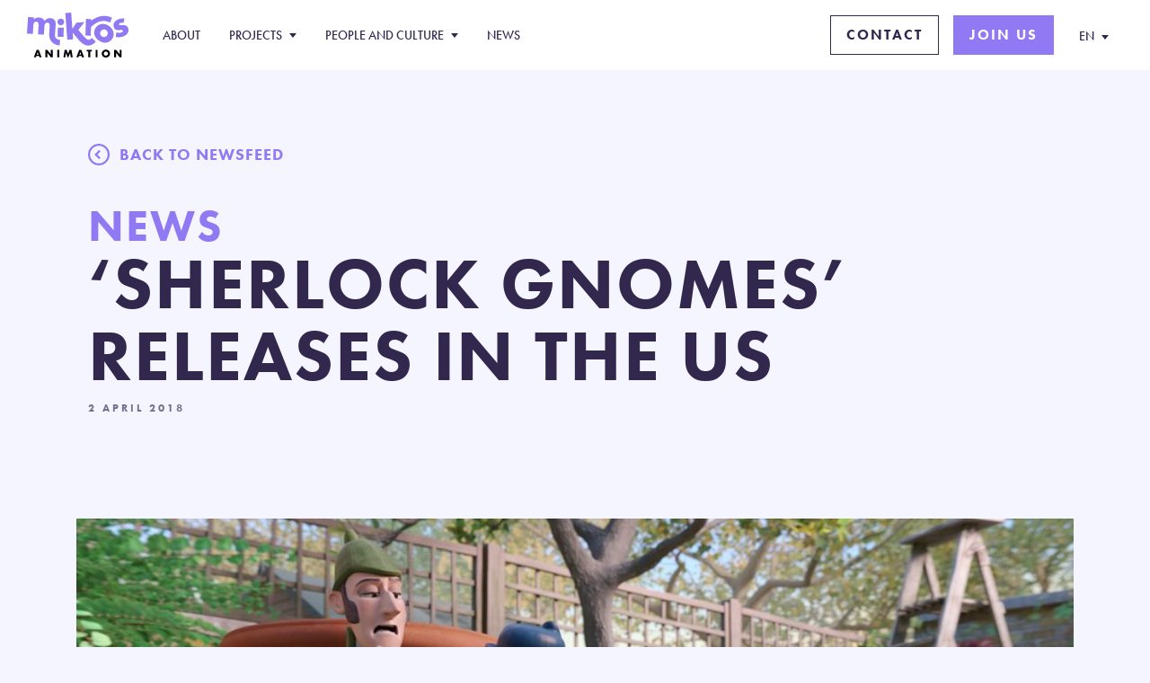

--- FILE ---
content_type: text/html; charset=UTF-8
request_url: https://www.mikrosanimation.com/en/news/sherlock-gnomes-releases-in-the-us/
body_size: 7449
content:
<!doctype html>
<html lang="en-US">
  <head>
    <meta charset="utf-8">
  <meta http-equiv="x-ua-compatible" content="ie=edge">
  <meta name="viewport" content="width=device-width, initial-scale=1, shrink-to-fit=no">
  <meta name='robots' content='index, follow, max-image-preview:large, max-snippet:-1, max-video-preview:-1' />
<link rel="alternate" hreflang="en" href="https://www.mikrosanimation.com/en/news/sherlock-gnomes-releases-in-the-us/" />
<link rel="alternate" hreflang="fr" href="https://www.mikrosanimation.com/fr/news/sherlock-gnomes-released-in-usa/" />
<link rel="alternate" hreflang="x-default" href="https://www.mikrosanimation.com/en/news/sherlock-gnomes-releases-in-the-us/" />

	<!-- This site is optimized with the Yoast SEO plugin v19.8 - https://yoast.com/wordpress/plugins/seo/ -->
	<title>‘SHERLOCK GNOMES’ RELEASES IN THE US - Mikros Animation</title>
	<meta name="description" content="On March 23rd, the US audience has taken a tour of London with the CG-animated comedy adventure from Rocket Pictures and Mikros Image." />
	<link rel="canonical" href="https://www.mikrosanimation.com/en/news/sherlock-gnomes-releases-in-the-us/" />
	<meta property="og:locale" content="en_US" />
	<meta property="og:type" content="article" />
	<meta property="og:title" content="‘SHERLOCK GNOMES’ RELEASES IN THE US - Mikros Animation" />
	<meta property="og:description" content="On March 23rd, the US audience has taken a tour of London with the CG-animated comedy adventure from Rocket Pictures and Mikros Image." />
	<meta property="og:url" content="https://www.mikrosanimation.com/en/news/sherlock-gnomes-releases-in-the-us/" />
	<meta property="og:site_name" content="Mikros Animation" />
	<meta property="article:publisher" content="https://www.facebook.com/mikrosanimation" />
	<meta property="article:published_time" content="2018-04-02T14:13:00+00:00" />
	<meta property="article:modified_time" content="2022-02-03T19:41:16+00:00" />
	<meta property="og:image" content="https://www.mikrosanimation.com/app/uploads/2021/12/1045413-sherlock-gnomes-pays-tribute-its-london-setting-1.jpg" />
	<meta name="author" content="Nicolas Delval" />
	<meta name="twitter:card" content="summary_large_image" />
	<meta name="twitter:creator" content="@mikrosanimation" />
	<meta name="twitter:site" content="@mikrosanimation" />
	<meta name="twitter:label1" content="Written by" />
	<meta name="twitter:data1" content="Nicolas Delval" />
	<meta name="twitter:label2" content="Est. reading time" />
	<meta name="twitter:data2" content="1 minute" />
	<script type="application/ld+json" class="yoast-schema-graph">{"@context":"https://schema.org","@graph":[{"@type":"Article","@id":"https://www.mikrosanimation.com/en/news/sherlock-gnomes-releases-in-the-us/#article","isPartOf":{"@id":"https://www.mikrosanimation.com/en/news/sherlock-gnomes-releases-in-the-us/"},"author":{"name":"Nicolas Delval","@id":"https://www.mikrosanimation.com/en/#/schema/person/e157ccc2ffdc2ca7922da6a78a79b148"},"headline":"‘SHERLOCK GNOMES’ RELEASES IN THE US","datePublished":"2018-04-02T14:13:00+00:00","dateModified":"2022-02-03T19:41:16+00:00","mainEntityOfPage":{"@id":"https://www.mikrosanimation.com/en/news/sherlock-gnomes-releases-in-the-us/"},"wordCount":160,"publisher":{"@id":"https://www.mikrosanimation.com/en/#organization"},"image":{"@id":"https://www.mikrosanimation.com/en/news/sherlock-gnomes-releases-in-the-us/#primaryimage"},"thumbnailUrl":"https://www.mikrosanimation.com/app/uploads/2021/12/1045413-sherlock-gnomes-pays-tribute-its-london-setting-1.jpg","keywords":["SherlockGnomes"],"articleSection":["Sherlock Gnomes"],"inLanguage":"en-US"},{"@type":"WebPage","@id":"https://www.mikrosanimation.com/en/news/sherlock-gnomes-releases-in-the-us/","url":"https://www.mikrosanimation.com/en/news/sherlock-gnomes-releases-in-the-us/","name":"‘SHERLOCK GNOMES’ RELEASES IN THE US - Mikros Animation","isPartOf":{"@id":"https://www.mikrosanimation.com/en/#website"},"primaryImageOfPage":{"@id":"https://www.mikrosanimation.com/en/news/sherlock-gnomes-releases-in-the-us/#primaryimage"},"image":{"@id":"https://www.mikrosanimation.com/en/news/sherlock-gnomes-releases-in-the-us/#primaryimage"},"thumbnailUrl":"https://www.mikrosanimation.com/app/uploads/2021/12/1045413-sherlock-gnomes-pays-tribute-its-london-setting-1.jpg","datePublished":"2018-04-02T14:13:00+00:00","dateModified":"2022-02-03T19:41:16+00:00","description":"On March 23rd, the US audience has taken a tour of London with the CG-animated comedy adventure from Rocket Pictures and Mikros Image.","breadcrumb":{"@id":"https://www.mikrosanimation.com/en/news/sherlock-gnomes-releases-in-the-us/#breadcrumb"},"inLanguage":"en-US","potentialAction":[{"@type":"ReadAction","target":["https://www.mikrosanimation.com/en/news/sherlock-gnomes-releases-in-the-us/"]}]},{"@type":"ImageObject","inLanguage":"en-US","@id":"https://www.mikrosanimation.com/en/news/sherlock-gnomes-releases-in-the-us/#primaryimage","url":"/app/uploads/2021/12/1045413-sherlock-gnomes-pays-tribute-its-london-setting-1.jpg","contentUrl":"/app/uploads/2021/12/1045413-sherlock-gnomes-pays-tribute-its-london-setting-1.jpg","width":940,"height":394},{"@type":"BreadcrumbList","@id":"https://www.mikrosanimation.com/en/news/sherlock-gnomes-releases-in-the-us/#breadcrumb","itemListElement":[{"@type":"ListItem","position":1,"name":"Home","item":"https://www.mikrosanimation.com/en/"},{"@type":"ListItem","position":2,"name":"‘SHERLOCK GNOMES’ RELEASES IN THE US"}]},{"@type":"WebSite","@id":"https://www.mikrosanimation.com/en/#website","url":"https://www.mikrosanimation.com/en/","name":"Mikros Animation","description":"Mikros Animation – A Rodeo FX Company – is a global CGI animation studio that brings unforgettable and stylized stories to life, providing filmmakers top-tier animation and CGI services through a complete range of front and back-end creative services.","publisher":{"@id":"https://www.mikrosanimation.com/en/#organization"},"potentialAction":[{"@type":"SearchAction","target":{"@type":"EntryPoint","urlTemplate":"https://www.mikrosanimation.com/en/search/{search_term_string}"},"query-input":"required name=search_term_string"}],"inLanguage":"en-US"},{"@type":"Organization","@id":"https://www.mikrosanimation.com/en/#organization","name":"Mikros Animation","url":"https://www.mikrosanimation.com/en/","sameAs":["https://www.instagram.com/mikrosanimation/","https://www.linkedin.com/company/mikrosanimation/","https://www.youtube.com/c/Mikros","https://www.facebook.com/mikrosanimation","https://twitter.com/mikrosanimation"],"logo":{"@type":"ImageObject","inLanguage":"en-US","@id":"https://www.mikrosanimation.com/en/#/schema/logo/image/","url":"https://media.mikrosanimation.com/app/uploads/2023/03/20211615/logo-mikros-animation.png","contentUrl":"https://media.mikrosanimation.com/app/uploads/2023/03/20211615/logo-mikros-animation.png","width":499,"height":499,"caption":"Mikros Animation"},"image":{"@id":"https://www.mikrosanimation.com/en/#/schema/logo/image/"}},{"@type":"Person","@id":"https://www.mikrosanimation.com/en/#/schema/person/e157ccc2ffdc2ca7922da6a78a79b148","name":"Nicolas Delval","image":{"@type":"ImageObject","inLanguage":"en-US","@id":"https://www.mikrosanimation.com/en/#/schema/person/image/","url":"https://secure.gravatar.com/avatar/a35196e795e4d45b32e03368451d17db?s=96&d=mm&r=g","contentUrl":"https://secure.gravatar.com/avatar/a35196e795e4d45b32e03368451d17db?s=96&d=mm&r=g","caption":"Nicolas Delval"},"sameAs":["https://www.mikrosanimation.com"]}]}</script>
	<!-- / Yoast SEO plugin. -->


<link rel='dns-prefetch' href='//www.mikrosanimation.com' />
<link rel='dns-prefetch' href='//use.typekit.net' />
<link rel="stylesheet" href="/app/plugins/sitepress-multilingual-cms/templates/language-switchers/legacy-dropdown-click/style.min.css?ver=1"><link rel="stylesheet" href="/app/themes/mikrosanimation/dist/styles/main_b2a4270c182deef76f20.css"><link rel="stylesheet" href="https://use.typekit.net/gyr8uyu.css"><script src="/wp/wp-includes/js/jquery/jquery.js?ver=3.6.0"></script><script src="/wp/wp-includes/js/jquery/jquery-migrate.js?ver=3.3.2"></script><script type='text/javascript' id='wpml-cookie-js-extra'>
/* <![CDATA[ */
var wpml_cookies = {"wp-wpml_current_language":{"value":"en","expires":1,"path":"\/"}};
var wpml_cookies = {"wp-wpml_current_language":{"value":"en","expires":1,"path":"\/"}};
/* ]]> */
</script>
<script src="/app/plugins/sitepress-multilingual-cms/res/js/cookies/language-cookie.js?ver=4.5.2"></script><script src="/app/plugins/sitepress-multilingual-cms/templates/language-switchers/legacy-dropdown-click/script.min.js?ver=1"></script><meta name="generator" content="WPML ver:4.5.2 stt:1,4;" />
<link rel="icon" href="/app/uploads/2025/05/cropped-site-icon-32x32.png" sizes="32x32">
<link rel="icon" href="/app/uploads/2025/05/cropped-site-icon-192x192.png" sizes="192x192">
<link rel="apple-touch-icon" href="/app/uploads/2025/05/cropped-site-icon-180x180.png">
<meta name="msapplication-TileImage" content="/app/uploads/2025/05/cropped-site-icon-270x270.png">
  <link rel="apple-touch-icon" sizes="180x180" href="https://www.mikrosanimation.com/app/themes/mikrosanimation/dist/images/favicon/apple-touch-icon_ab3edaafb917c6295c1c.png">
  <link rel="icon" type="image/png" sizes="32x32" href="https://www.mikrosanimation.com/app/themes/mikrosanimation/dist/images/favicon/favicon-32x32_03dee13beeba00c4b7f8.png">
  <link rel="icon" type="image/png" sizes="16x16" href="https://www.mikrosanimation.com/app/themes/mikrosanimation/dist/images/favicon/favicon-16x16_d1f36d8f24c4736b86b7.png">
  <meta name="msapplication-TileColor" content="#da532c">
  <meta name="theme-color" content="#ffffff">
</head>
  <body class="post-template-default single single-post postid-544 single-format-standard sherlock-gnomes-releases-in-the-us app-data index-data singular-data single-data single-post-data single-post-sherlock-gnomes-releases-in-the-us-data">
            <header class="header">
  <div class="container">
    <div class="nav-bar">
      <div class="nav-bar-logo">
        <a href="/" class="nav-bar-logo-link"></a>
      </div>
      <div class="sub-menu-back"></div>
      <div class="nav-menu">
        <nav class="nav-menu-primary">
                    <ul>
                          <li>
                                  <a href="https://www.mikrosanimation.com/en/about/">About</a>
                              </li>
                          <li>
                                                    <a class="has-sub" href="https://www.mikrosanimation.com/en/projects/" data-heading="Discover more about our work">
                    Projects
                  </a>
                  <ul class="sub-menu">
                                          <li>
                        <a target="" href="/en/project-category/feature/">
                          Feature
                        </a>
                      </li>
                                          <li>
                        <a target="" href="/en/project-category/episodic/">
                          Episodic
                        </a>
                      </li>
                                      </ul>
                              </li>
                          <li>
                                                    <a class="has-sub" href="https://www.mikrosanimation.com/en/people-and-culture/" data-heading="DISCOVER THE PEOPLE BEHIND OUR WORK">
                    People and Culture
                  </a>
                  <ul class="sub-menu">
                                          <li>
                        <a target="" href="https://www.mikrosanimation.com/en/people-and-culture/people/">
                          Meet the team
                        </a>
                      </li>
                                          <li>
                        <a target="" href="https://www.mikrosanimation.com/en/people-and-culture/">
                          Culture
                        </a>
                      </li>
                                      </ul>
                              </li>
                          <li>
                                  <a href="https://www.mikrosanimation.com/en/news/">News</a>
                              </li>
                                      <li class="mobile">
                <a href="https://www.mikrosanimation.com/en/contact/">Contact</a>
              </li>
                          <li class="mobile">
                <a href="https://careers.smartrecruiters.com/RodeoFX/mikros-animation---career-page-%28english%29">Join us</a>
              </li>
                      </ul>
        </nav>
      </div>
      <div class="nav-buttons">
                  <a href="https://www.mikrosanimation.com/en/contact/" class="btn  btn-outline ">Contact</a>
                  <a href="https://careers.smartrecruiters.com/RodeoFX/mikros-animation---career-page-%28english%29" class="btn  btn-fill ">Join us</a>
              </div>
      <div class="nav-lang">
        
<div class="wpml-ls-statics-shortcode_actions wpml-ls wpml-ls-legacy-dropdown-click js-wpml-ls-legacy-dropdown-click">
	<ul>

		<li class="wpml-ls-slot-shortcode_actions wpml-ls-item wpml-ls-item-en wpml-ls-current-language wpml-ls-first-item wpml-ls-item-legacy-dropdown-click">

			<a href="#" class="js-wpml-ls-item-toggle wpml-ls-item-toggle">
                <span class="wpml-ls-native">EN</span></a>

			<ul class="js-wpml-ls-sub-menu wpml-ls-sub-menu">
				
					<li class="wpml-ls-slot-shortcode_actions wpml-ls-item wpml-ls-item-fr wpml-ls-last-item">
						<a href="https://www.mikrosanimation.com/fr/news/sherlock-gnomes-released-in-usa/" class="wpml-ls-link">
                            <span class="wpml-ls-native" lang="fr">FR</span></a>
					</li>

							</ul>

		</li>

	</ul>
</div>
      </div>
      <div class="nav-mobile">
        <span></span>
        <span></span>
      </div>
    </div>
  </div>
  <div class="sub-nav-content">
    <div class="container">
      <div class="sub-nav-content-wrap">
        <h5></h5>
        <div class="list"></div>
      </div>
    </div>
  </div>
</header>
    <div class="page-wrap">
                     <article class="post-544 post type-post status-publish format-standard hentry category-sherlock-gnomes tag-sherlockgnomes news-category-press-clipping news-category-news project-category-feature">
    <div class="news-header js-inView">
  <div class="container">
    <a class="back" href="https://www.mikrosanimation.com/en/news/">Back to newsfeed</a>
    <h2>News</h2>
    <h1 class=" mobile-small ">‘SHERLOCK GNOMES’ RELEASES IN THE US</h1>
    
    <div class="caption">2 April 2018</div>
  </div>
</div>

  <div class="article-content">
    
<figure class="wp-block-image size-full"><img loading="lazy" width="940" height="394" src="https://www.mikrosanimation.com/app/uploads/2021/12/1045413-sherlock-gnomes-pays-tribute-its-london-setting-1.jpg" alt="" class="wp-image-551" srcset="/app/uploads/2021/12/1045413-sherlock-gnomes-pays-tribute-its-london-setting-1.jpg 940w, /app/uploads/2021/12/1045413-sherlock-gnomes-pays-tribute-its-london-setting-1-300x126.jpg 300w, /app/uploads/2021/12/1045413-sherlock-gnomes-pays-tribute-its-london-setting-1-600x251.jpg 600w, /app/uploads/2021/12/1045413-sherlock-gnomes-pays-tribute-its-london-setting-1-750x314.jpg 750w" sizes="(max-width: 940px) 100vw, 940px" /></figure>



<p>‘SHERLOCK GNOMES’ has been released in the US on March 23<sup>rd</sup>.&nbsp;</p>



<p>At this occasion, Animation World Network has interviewed visual effects supervisor Freddy Chaleur, production designer Karen de Jong and animation director Eric Leighton.&nbsp;&nbsp;</p>



<p>They come back&nbsp;on&nbsp;the production of the feature animation and talk about design, animation and all the great references they found in London. They also talk a lot about their experience working with the very international Mikros team.&nbsp;</p>



<p>Read the full article on AWN.com by clicking here:&nbsp;<a href="https://www.awn.com/animationworld/sherlock-gnomes-pays-tribute-its-london-setting" target="_blank" rel="noreferrer noopener">https://www.awn.com/animationworld/sherlock-gnomes-pays-tribute-its-london-setting</a>&nbsp;</p>



<figure class="wp-block-image size-full"><img loading="lazy" width="1920" height="783" src="https://www.mikrosanimation.com/app/uploads/2021/12/SK_London-1.jpg" alt="" class="wp-image-549" srcset="/app/uploads/2021/12/SK_London-1.jpg 1920w, /app/uploads/2021/12/SK_London-1-300x122.jpg 300w, /app/uploads/2021/12/SK_London-1-600x245.jpg 600w, /app/uploads/2021/12/SK_London-1-750x306.jpg 750w, /app/uploads/2021/12/SK_London-1-1280x522.jpg 1280w" sizes="(max-width: 1920px) 100vw, 1920px" /></figure>



<blockquote class="wp-block-quote"><p>It’s rare when you meet and work with a group of people that you really get along with so well and then become friends afterwards [&#8230;] It’s the first time that I felt that close to my department, so that was incredibly special. It was a&nbsp;really tight&nbsp;group.”</p><cite>Karen de Jong, production designer</cite></blockquote>
  </div>

            <div class="content-rail  no-bg   no-scroll ">
  <div class="container">
    <h2>Related stories</h2>
  </div>
  <div class="navigation-wrap js-inView">
    <div class="container">
      <div class="swiper">
        <div class="swiper-scrollbar"></div>
        <div class="swiper-wrapper">
                      <div class="swiper-slide">
              <div class="card js-inView">
  <a href="https://www.mikrosanimation.com/en/news/under-the-mikroscope-pascal-burtin-supervisor/">
    <div class="card-image">
      <img src="/app/uploads/2024/06/MIKROS_UnderTheMikroscope_PascalBurtin1920x1080-600x338.jpg" width="400" height="225" alt="Under The Mikroscope 🔍 Pascal Burtin - Rigging Supervisor" />
    </div>
    <div class="card-text">
      <div class="meta">
                          <span class="category">Talent Spotlights</span>
              </div>
      <h6>Under The Mikroscope 🔍 Pascal Burtin - Rigging Supervisor</h6>
      <p>Pascal Burtin shares insights into his career journey, inspirations, and personal achievements in this interview.</p>
    </div>
  </a>
  <div class="date">26 June 2024</div>
</div>
            </div>
                      <div class="swiper-slide">
              <div class="card js-inView">
  <a href="https://www.mikrosanimation.com/en/news/under-the-mikroscope-vincent-duponchel-set-surfacing-supervisor/">
    <div class="card-image">
      <img src="/app/uploads/2024/06/MIKROS_UnderTheMikroscope_VincentDuponchel1920x1080-600x338.jpg" width="400" height="225" alt="Under The Mikroscope 🔍 Vincent Duponchel - Set Surfacing Supervisor" />
    </div>
    <div class="card-text">
      <div class="meta">
                          <span class="category">Talent Spotlights</span>
              </div>
      <h6>Under The Mikroscope 🔍 Vincent Duponchel - Set Surfacing Supervisor</h6>
      <p>Read the latest Under The Mikroscope article about Vincent Duponchel - Set Surfacing Supervisor at Mikros Animation in Montreal.</p>
    </div>
  </a>
  <div class="date">19 June 2024</div>
</div>
            </div>
                      <div class="swiper-slide">
              <div class="card js-inView">
  <a href="https://www.mikrosanimation.com/en/news/new-demo-reel-mikros-animation/">
    <div class="card-image">
      <img src="/app/uploads/2024/06/Capture-décran-2024-06-07-à-22.10.11-600x338.png" width="400" height="225" alt="New Demo Reel Mikros Animation" />
    </div>
    <div class="card-text">
      <div class="meta">
                          <span class="category">News</span>
              </div>
      <h6>New Demo Reel Mikros Animation</h6>
      <p>We're thrilled to unveil Mikros Animation’s 2024 demoreel, hot off the press.</p>
    </div>
  </a>
  <div class="date">10 June 2024</div>
</div>
            </div>
                      <div class="swiper-slide">
              <div class="card js-inView">
  <a href="https://www.mikrosanimation.com/en/news/international-womens-day-2024/">
    <div class="card-image">
      <img src="/app/uploads/2024/03/iwd2024-1-600x338.jpg" width="400" height="225" alt="International Women&#039;s Day 2024" />
    </div>
    <div class="card-text">
      <div class="meta">
                          <span class="category">News</span>
              </div>
      <h6>International Women&#039;s Day 2024</h6>
      <p>On International Women's Day 2024, we applaud the incredible on-screen heroines brought to life by the talented team at Mikros Animation across our global studios.</p>
    </div>
  </a>
  <div class="date">8 March 2024</div>
</div>
            </div>
                      <div class="swiper-slide">
              <div class="card js-inView">
  <a href="https://www.mikrosanimation.com/en/news/tiger-talks-alexander-modolo-supervisor-set-surfacing/">
    <div class="card-image">
      <img src="/app/uploads/2024/02/Mikros_TigerTalks-Alex_1920x1080-600x338.jpg" width="400" height="225" alt="Tiger Talks 🐯 Alexander Modolo, Supervisor Set Surfacing" />
    </div>
    <div class="card-text">
      <div class="meta">
                          <span class="category">Talent Spotlights</span>
              </div>
      <h6>Tiger Talks 🐯 Alexander Modolo, Supervisor Set Surfacing</h6>
      <p>Welcome to this new Tiger Talk! In today's edition, we have the privilege of hearing from Alexander Modolo!</p>
    </div>
  </a>
  <div class="date">20 February 2024</div>
</div>
            </div>
                      <div class="swiper-slide">
              <div class="card js-inView">
  <a href="https://www.mikrosanimation.com/en/news/pauline-duponchel-assistante-de-production/">
    <div class="card-image">
      <img src="/app/uploads/2023/12/MIKROS_UnderTheMikroscope_PaulineDuponchel-1920x1080-1-600x338.jpg" width="400" height="225" alt="Under The Mikroscope 🔍 Pauline Duponchel – Assistante de Production Globale à Mikros Animation Montréal" />
    </div>
    <div class="card-text">
      <div class="meta">
                          <span class="category">Talent Spotlights</span>
              </div>
      <h6>Under The Mikroscope 🔍 Pauline Duponchel – Assistante de Production Globale à Mikros Animation Montréal</h6>
      <p>Now it's Pauline Duponchel's turn, Global Production Assistant at Mikros Animation Montreal, to tell us about the amazing challenge she tackled: handling four feature film projects</p>
    </div>
  </a>
  <div class="date">6 December 2023</div>
</div>
            </div>
                  </div>
      </div>
    </div>
  </div>
</div>
  
    <div class="cta style-one js-inView">
  <div class="container">
    <a href="mailto:business@mikrosanimation.com" target="_blank" class="cta-inner">
      <div class="cta-text">
        <h1>Let&#8217;s <strong>work</strong> together
</h1>
        <h5>Contact us to start the process</h5>
      </div>
      <div class="cta-right">
        <div class="cta-image">
          <img src="/app/uploads/2022/01/CTA_Contact-750x310.jpg" alt="Contact us" width="620" height="256">
        </div>
        <div class="cta-button">
          <div class="cta-button-inner"><h4>Contact us</h4></div>
        </div>
      </div>
    </a>
  </div>
</div>
</article>
            </div>
        <footer class="footer">
  <div class="container flex">
    <div class="footer-info" style="justify-content: normal;">
	<a href="https://mikrosanimation.com" class="footer-info-logo-mka">
	<img style="width:175px;" src="https://www.mikrosanimation.com/app/uploads/2025/11/Mikros-Animation-Footer-Logo-EN.svg" />
	</a>
	<a href="https://www.rodeofx.com" class="footer-info-logo-rfx">
	<img src="https://www.mikrosanimation.com/app/uploads/2025/11/A-Rodeo-FX-Company-Footer-Logo.svg" style="width:175px" />
	</a>      
<div class="footer-info-base">
      </div>
    </div>
    <div class="footer-nav">
            <ul>
                  <li>
            <a href="https://www.mikrosanimation.com/en/about/">
              About
            </a>
                          <ul>
                                <li>
                  <a target="" href="https://www.mikrosanimation.com/en/about/">
                    Our services
                  </a>
                </li>
                                <li>
                  <a target="" href="/en/people-and-culture/people/?department=leadership-team">
                    Leadership team
                  </a>
                </li>
                              </ul>
                      </li>
                  <li>
            <a href="https://www.mikrosanimation.com/en/projects/">
              Projects
            </a>
                          <ul>
                                <li>
                  <a target="" href="/en/project-category/feature/">
                    Feature
                  </a>
                </li>
                                <li>
                  <a target="" href="/en/project-category/episodic/">
                    Episodic
                  </a>
                </li>
                              </ul>
                      </li>
                  <li>
            <a href="https://www.mikrosanimation.com/en/people-and-culture/">
              People and Culture
            </a>
                          <ul>
                                <li>
                  <a target="" href="https://www.mikrosanimation.com/en/people-and-culture/">
                    Our Culture
                  </a>
                </li>
                                <li>
                  <a target="" href="https://careers.smartrecruiters.com/RodeoFX/mikros-animation---career-page-%28english%29">
                    Join us
                  </a>
                </li>
                                <li>
                  <a target="" href="https://www.mikrosanimation.com/en/people-and-culture/">
                    Diversity and Inclusion
                  </a>
                </li>
                                <li>
                  <a target="" href="https://www.mikrosanimation.com/en/people-and-culture/people/">
                    Our People
                  </a>
                </li>
                              </ul>
                      </li>
                  <li>
            <a href="https://www.mikrosanimation.com/en/news/">
              News
            </a>
                          <ul>
                                <li>
                  <a target="" href="https://www.mikrosanimation.com/en/news/">
                    Press
                  </a>
                </li>
                                <li>
                  <a target="" href="https://www.mikrosanimation.com/en/news/">
                    Events
                  </a>
                </li>
                                <li>
                  <a target="" href="https://www.mikrosanimation.com/en/news/">
                    Talent Spotlights
                  </a>
                </li>
                              </ul>
                      </li>
                  <li>
            <a href="https://www.mikrosanimation.com/en/legal/">
              Legal Information
            </a>
                          <ul>
                                <li>
                  <a target="" href="https://www.mikrosanimation.com/en/legal/legal-notice/">
                    Legal notice
                  </a>
                </li>
                                <li>
                  <a target="" href="https://www.mikrosanimation.com/app/uploads/2025/05/MIKROS_ANIMATION_CGV-VA_2025.pdf">
                    Terms & Conditions of Business
                  </a>
                </li>
                              </ul>
                      </li>
                <li>
          <a href="/contact/">Contact</a>
          <ul>
            <ul>
              <li><a href="https://www.mikrosanimation.com/en/contact/montreal/">Montreal</a></li><li><a href="https://www.mikrosanimation.com/en/contact/paris/">Paris</a></li><li><a href="https://www.mikrosanimation.com/en/contact/bangalore/">Bangalore</a></li>            </ul>
          </ul>
        </li>
      </ul>
    </div>
    <div class="footer-info mobile">
      <a href="/" class="footer-info-logo"></a>
    </div>
  </div>
  <div class="footer-sub">
    <div class="container">
      <div class="footer-sub-inner">
        <ul class="socials">
          <li><a class="facebook" target="_blank" href="https://www.facebook.com/mikrosanimation" rel="noopener"></a></li>
          <li><a class="linkedin" target="_blank" href="https://www.linkedin.com/company/mikrosanimation" rel="noopener"></a></li>
          <li><a class="instagram" target="_blank" href="https://www.instagram.com/mikrosanimation" rel="noopener"></a></li>
          <li><a class="vimeo" target="_blank" href="https://vimeo.com/user146188637" rel="noopener"></a></li>
          <li><a class="x" target="_blank" href="https://twitter.com/mikrosanimation" rel="noopener"></a></li>
        </ul>
                <div class="copyright">
          <p>Copyright &copy; 2026 Mikros Animation - A RodeoFX Company </p>
        </div>
      </div>
    </div>
  </div>
</footer>
    <script src="/app/themes/mikrosanimation/dist/scripts/main_bca0c3a8c4f6b10cd1f8.js"></script>          <!-- Start of HubSpot Embed Code -->
      <script type="text/javascript" id="hs-script-loader" async defer src="//js.hs-scripts.com/26603701.js"></script>
      <!-- End of HubSpot Embed Code -->
      </body>
</html>

<!--
Performance optimized by W3 Total Cache. Learn more: https://www.boldgrid.com/w3-total-cache/


Served from: localhost @ 2026-01-19 05:36:15 by W3 Total Cache
-->